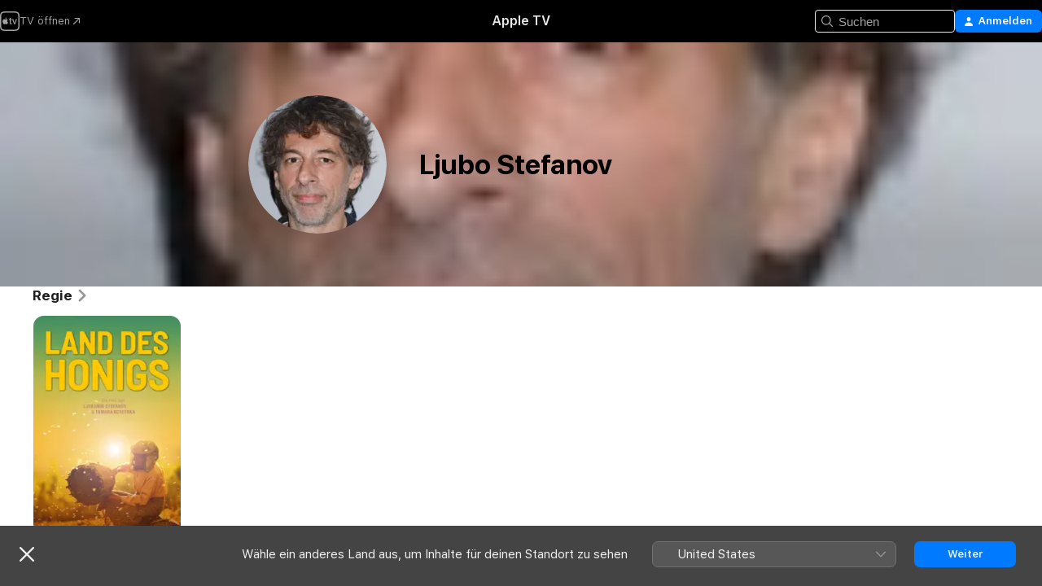

--- FILE ---
content_type: application/javascript
request_url: https://tv.apple.com/includes/js-cdn/musickit/v3/components/musickit-components/p-a55f1266.js
body_size: 129
content:
/*!
 * IMPORTANT NOTE:
 * 
 *   This file is licensed only for the use of Apple developers in providing MusicKit Web Services,
 *   and is subject to the Apple Media Services Terms and Conditions and the Apple Developer Program
 *   License Agreement. You may not copy, modify, re-host, or create derivative works of this file or the
 *   accompanying Documentation, or any part thereof, including any updates, without Apple's written consent.
 * 
 *   ACKNOWLEDGEMENTS:
 *   https://js-cdn.music.apple.com/musickit/v1/acknowledgements.txt
 */
const a=[.33,.66],s=480,c=185,e=192,t=10800,r=14400,m=500,n={Baseball:"umc.csp.3swghpf8lfhfyg9xnn5onmit",Soccer:"umc.csp.y1ye10qgphjwmbdsld07rf38"},o="mk-recent-text-track",p="mk-recent-audio-track";export{p as A,r as B,c as C,m as N,t as S,o as T,n as U,a as V,e as a,s as b}